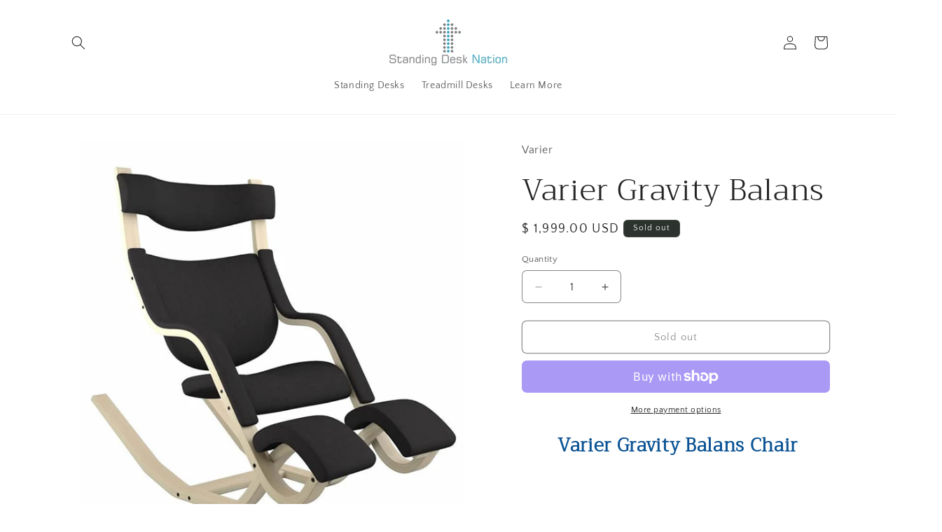

--- FILE ---
content_type: text/css
request_url: https://www.standingdesknation.com/cdn/shop/t/22/assets/component-card.css?v=120341546515895839841742327343
body_size: 1401
content:
.card-wrapper{color:inherit;height:100%;position:relative;text-decoration:none}.card{text-decoration:none;text-align:var(--text-alignment)}.card:not(.ratio){display:flex;flex-direction:column;height:100%}.card.card--horizontal{--text-alignment: left;--image-padding: 0rem;flex-direction:row;align-items:flex-start;gap:1.5rem}.card--horizontal.ratio:before{padding-bottom:0}.card--card.card--horizontal{padding:1.2rem}.card--card.card--horizontal.card--text{column-gap:0}.card--card{height:100%}.card--card,.card--standard .card__inner{position:relative;box-sizing:border-box;border-radius:var(--border-radius);border:var(--border-width) solid rgba(var(--color-foreground),var(--border-opacity))}.card--card:after,.card--standard .card__inner:after{content:"";position:absolute;z-index:-1;width:calc(var(--border-width) * 2 + 100%);height:calc(var(--border-width) * 2 + 100%);top:calc(var(--border-width) * -1);left:calc(var(--border-width) * -1);border-radius:var(--border-radius);box-shadow:var(--shadow-horizontal-offset) var(--shadow-vertical-offset) var(--shadow-blur-radius) rgba(var(--color-shadow),var(--shadow-opacity))}.card--card.gradient,.card__inner.gradient{transform:perspective(0)}.card__inner.color-scheme-1{background:transparent}.card .card__inner .card__media{overflow:hidden;z-index:0;border-radius:calc(var(--border-radius) - var(--border-width) - var(--image-padding))}.card--card .card__inner .card__media{border-bottom-right-radius:0;border-bottom-left-radius:0}.card--standard.card--text{background-color:transparent}.card-information{text-align:var(--text-alignment)}.card__media,.card .media{bottom:0;position:absolute;top:0}.card .media{width:100%}.card__media{margin:var(--image-padding);width:calc(100% - 2 * var(--image-padding))}.card--standard .card__media{margin:var(--image-padding)}.card__inner{width:100%}.card--media .card__inner .card__content{position:relative;padding:calc(var(--image-padding) + 1rem)}.card__content{display:grid;grid-template-rows:minmax(0,1fr) max-content minmax(0,1fr);padding:1rem;width:100%;flex-grow:1}.card__content--auto-margins{grid-template-rows:minmax(0,auto) max-content minmax(0,auto)}.card__information{grid-row-start:2;padding:1.3rem 1rem}.card:not(.ratio)>.card__content{grid-template-rows:max-content minmax(0,1fr) max-content auto}.card-information .card__information-volume-pricing-note{margin-top:.6rem;line-height:calc(.5 + .4 / var(--font-body-scale));color:rgba(var(--color-foreground),.75)}.card__information-volume-pricing-note--button,.card__information-volume-pricing-note--button.quantity-popover__info-button--icon-with-label{position:relative;z-index:1;cursor:pointer;padding:0;margin:0;text-align:var(--text-alignment);min-width:auto}.card__information-volume-pricing-note--button:hover{text-decoration:underline}.card__information-volume-pricing-note--button+.global-settings-popup.quantity-popover__info{transform:initial;top:auto;bottom:4rem;max-width:20rem;width:calc(95% + 2rem)}.card__information-volume-pricing-note--button+.global-settings-popup.quantity-popover__info span:first-of-type{padding-right:.3rem}.card__information-volume-pricing-note--button-right+.global-settings-popup.quantity-popover__info{right:0;left:auto}.card__information-volume-pricing-note--button-center+.global-settings-popup.quantity-popover__info{left:50%;transform:translate(-50%)}.card__information-volume-pricing-note--button+.global-settings-popup.quantity-popover__info .quantity__rules{text-align:left}@media screen and (min-width: 990px){.grid--6-col-desktop .card__content quick-add-bulk .quantity{width:auto}.grid--6-col-desktop .card__content quick-add-bulk .quantity__button{width:calc(3rem / var(--font-body-scale))}.grid--6-col-desktop .card__information-volume-pricing-note--button+.global-settings-popup.quantity-popover__info{left:50%;transform:translate(-50%);width:calc(100% + var(--border-width) + 3.5rem)}.grid--6-col-desktop .card--standard .card__information-volume-pricing-note--button+.global-settings-popup.quantity-popover__info{width:calc(100% + var(--border-width) + 1rem)}}@media screen and (max-width: 749px){.grid--2-col-tablet-down .card__content quick-add-bulk .quantity__button{width:calc(3.5rem / var(--font-body-scale))}.grid--2-col-tablet-down .card--card .card__information-volume-pricing-note--button+.global-settings-popup.quantity-popover__info,.grid--2-col-tablet-down .card--standard .card__information-volume-pricing-note--button+.global-settings-popup.quantity-popover__info{left:50%;transform:translate(-50%)}.grid--2-col-tablet-down .card--standard .card__information-volume-pricing-note--button+.global-settings-popup.quantity-popover__info{width:100%}.grid--2-col-tablet-down .card--card .card__information-volume-pricing-note--button+.global-settings-popup.quantity-popover__info{width:calc(100% + var(--border-width) + 4rem)}.grid--2-col-tablet-down .card__content quick-add-bulk .quantity{width:auto}}.card-information quantity-popover volume-pricing{margin-top:0}@media screen and (max-width: 989px){.card-information quantity-popover .quantity__rules~volume-pricing{margin-top:0}.card-information quantity-popover volume-pricing{margin-top:4.2rem}}@media screen and (min-width: 750px){.card__information{padding-bottom:1.7rem;padding-top:1.7rem}}.card__badge{align-self:flex-end;grid-row-start:3;justify-self:flex-start}.card__badge.top{align-self:flex-start;grid-row-start:1}.card__badge.right{justify-self:flex-end}.card:not(.card--horizontal)>.card__content>.card__badge{margin:1.3rem}.card__media .media img{height:100%;object-fit:cover;object-position:center center;width:100%}.card__inner:not(.ratio)>.card__content{height:100%}.card__heading{margin-top:0;margin-bottom:0}.card__heading:last-child{margin-bottom:0}.card--horizontal .card__heading,.card--horizontal .price__container .price-item,.card--horizontal__quick-add{font-size:calc(var(--font-heading-scale) * 1.2rem)}.card--horizontal .card-information>*:not(.visually-hidden:first-child)+*:not(.rating):not(.card__information-volume-pricing-note){margin-top:0}.card--horizontal__quick-add:before{box-shadow:none}@media only screen and (min-width: 750px){.card--horizontal .card__heading,.card--horizontal .price__container .price-item,.card--horizontal__quick-add{font-size:calc(var(--font-heading-scale) * 1.3rem)}}.card--card.card--media>.card__content{margin-top:calc(0rem - var(--image-padding))}.card--standard.card--text a:after,.card--card .card__heading a:after{bottom:calc(var(--border-width) * -1);left:calc(var(--border-width) * -1);right:calc(var(--border-width) * -1);top:calc(var(--border-width) * -1)}.card__heading a:after{bottom:0;content:"";left:0;position:absolute;right:0;top:0;z-index:1}.card__heading a:after{outline-offset:.3rem}.card__heading a:focus:after{box-shadow:0 0 0 .3rem rgb(var(--color-background)),0 0 .5rem .4rem rgba(var(--color-foreground),.3);outline:.2rem solid rgba(var(--color-foreground),.5)}.card__heading a:focus-visible:after{box-shadow:0 0 0 .3rem rgb(var(--color-background)),0 0 .5rem .4rem rgba(var(--color-foreground),.3);outline:.2rem solid rgba(var(--color-foreground),.5)}.card__heading a:focus:not(:focus-visible):after{box-shadow:none;outline:0}.card__heading a:focus{box-shadow:none;outline:0}@media screen and (min-width: 990px){.card .media.media--hover-effect>img:only-child,.card-wrapper .media.media--hover-effect>img:only-child{transition:transform var(--duration-long) ease}.card:hover .media.media--hover-effect>img:first-child:only-child,.card-wrapper:hover .media.media--hover-effect>img:first-child:only-child{transform:scale(1.03)}.card-wrapper:hover .media.media--hover-effect>img:first-child:not(:only-child){opacity:0}.card-wrapper:hover .media.media--hover-effect>img+img{opacity:1;transition:transform var(--duration-long) ease;transform:scale(1.03)}.underline-links-hover:hover a{text-decoration:underline;text-underline-offset:.3rem}}.card--standard.card--media .card__inner .card__information,.card--standard.card--text:not(.card--horizontal)>.card__content .card__heading:not(.card__heading--placeholder),.card--standard:not(.card--horizontal)>.card__content .card__badge,.card--standard.card--text.article-card>.card__content .card__information,.card--standard>.card__content .card__caption{display:none}.card--standard:not(.card--horizontal) .placeholder-svg{width:100%}.card--standard>.card__content{padding:0}.card--standard>.card__content .card__information{padding-left:0;padding-right:0}.card--card.card--media .card__inner .card__information,.card--card.card--text .card__inner,.card--card.card--media>.card__content .card__badge{display:none}.card--horizontal .card__badge,.card--horizontal.card--text .card__inner{display:none}.card--extend-height{height:100%}.card--extend-height.card--standard.card--text,.card--extend-height.card--media{display:flex;flex-direction:column}.card--extend-height.card--standard.card--text .card__inner,.card--extend-height.card--media .card__inner{flex-grow:1}.card .icon-wrap{margin-left:.8rem;white-space:nowrap;transition:transform var(--duration-short) ease;overflow:hidden}.card-information>*+*{margin-top:.5rem}.card-information{width:100%}.card-information>*{line-height:calc(1 + .4 / var(--font-body-scale));color:rgb(var(--color-foreground))}.card-information>.price{color:rgb(var(--color-foreground))}.card--horizontal .card-information>.price{color:rgba(var(--color-foreground),.75)}.card-information>.rating{margin-top:.4rem}.card-information>*:not(.visually-hidden:first-child)+quantity-popover:not(.rating):not(.card__information-volume-pricing-note),.card-information .card__information-volume-pricing-note.card__information-volume-pricing-note--button{margin-top:0}.card-information>*:not(.visually-hidden:first-child)+*:not(.rating):not(.card__information-volume-pricing-note){margin-top:.7rem}.card-information .caption{letter-spacing:.07rem}.card-article-info{margin-top:1rem}.card--shape .card__content{padding-top:0}.card--shape.card--standard:not(.card--text) .card__inner{border:0;background-color:transparent;filter:drop-shadow(var(--shadow-horizontal-offset) var(--shadow-vertical-offset) var(--shadow-blur-radius) rgba(var(--color-shadow),var(--shadow-opacity)))}.card--shape.card--standard:not(.card--text) .card__inner:after{display:none}.grid__item:nth-child(2n) .shape--blob{clip-path:polygon(var(--shape--blob-2))}.grid__item:nth-child(3n) .shape--blob{clip-path:polygon(var(--shape--blob-3))}.grid__item:nth-child(4n) .shape--blob{clip-path:polygon(var(--shape--blob-4))}.grid__item:nth-child(5n) .shape--blob{clip-path:polygon(var(--shape--blob-5))}.grid__item:nth-child(7n) .shape--blob{clip-path:polygon(var(--shape--blob-6))}.grid__item:nth-child(8n) .shape--blob{clip-path:polygon(var(--shape--blob-1))}@media (prefers-reduced-motion: no-preference){.product-card-wrapper .shape--round{transition:clip-path var(--duration-long) ease}.product-card-wrapper:hover .shape--round{clip-path:ellipse(47% 47% at 50% 50%)}.product-card-wrapper .shape--blob{transition:clip-path var(--duration-long) ease-in-out}.product-card-wrapper:hover .shape--blob{clip-path:polygon(var(--shape--blob-5))}.grid__item:nth-child(2n) .product-card-wrapper:hover .shape--blob{clip-path:polygon(var(--shape--blob-6))}.grid__item:nth-child(3n) .product-card-wrapper:hover .shape--blob{clip-path:polygon(var(--shape--blob-1))}.grid__item:nth-child(4n) .product-card-wrapper:hover .shape--blob{clip-path:polygon(var(--shape--blob-2))}.grid__item:nth-child(5n) .product-card-wrapper:hover .shape--blob{clip-path:polygon(var(--shape--blob-3))}.grid__item:nth-child(7n) .product-card-wrapper:hover .shape--blob{clip-path:polygon(var(--shape--blob-4))}.grid__item:nth-child(8n) .product-card-wrapper:hover .shape--blob{clip-path:polygon(var(--shape--blob-5))}}
/*# sourceMappingURL=/cdn/shop/t/22/assets/component-card.css.map?v=120341546515895839841742327343 */
